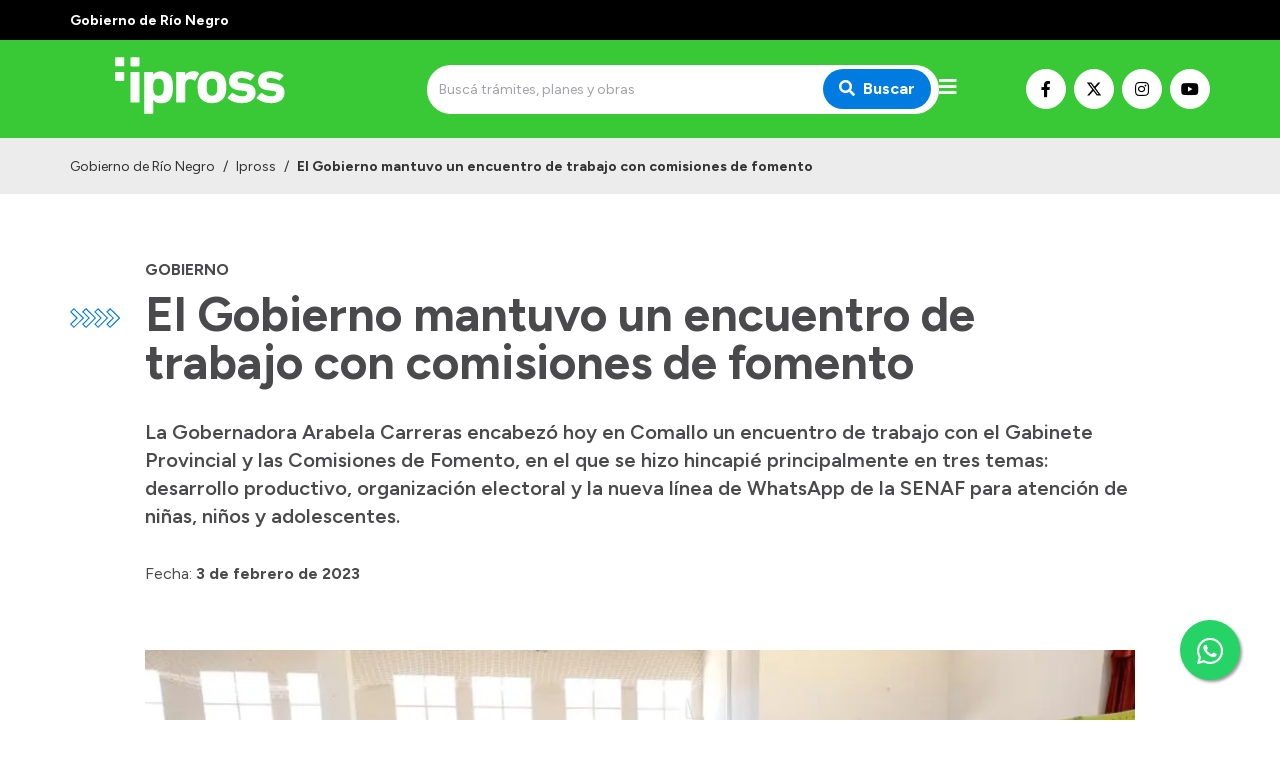

--- FILE ---
content_type: text/html; charset=utf-8
request_url: https://ipross.rionegro.gov.ar/articulo/44939/el-gobierno-mantuvo-un-encuentro-de-trabajo-con-comisiones-de-fomento
body_size: 10549
content:
<!DOCTYPE html><html lang="es"><head><meta charSet="UTF-8" class="jsx-527773210"/><meta property="og:locale" content="es" class="jsx-527773210"/><title class="jsx-527773210">El Gobierno mantuvo un encuentro de trabajo con comisiones de fomento | Ipross</title><link rel="shortcut icon" href="/favicon.ico" class="jsx-527773210"/><meta property="og:title" content="El Gobierno mantuvo un encuentro de trabajo con comisiones de fomento | Ipross" class="jsx-527773210"/><meta name="description" content="La Gobernadora Arabela Carreras encabezó hoy en Comallo un encuentro de trabajo con el Gabinete Provincial y las Comisiones de Fomento, en el que se hizo hincapié principalmente en tres temas: desarrollo productivo, organización electoral y la nueva línea de WhatsApp de la SENAF para atención de niñas, niños y adolescentes." class="jsx-527773210"/><meta name="keywords" content="río negro, portal, oficial, servicios, trámites, sitio web" class="jsx-527773210"/><meta property="og:description" content="La Gobernadora Arabela Carreras encabezó hoy en Comallo un encuentro de trabajo con el Gabinete Provincial y las Comisiones de Fomento, en el que se hizo hincapié principalmente en tres temas: desarrollo productivo, organización electoral y la nueva línea de WhatsApp de la SENAF para atención de niñas, niños y adolescentes." class="jsx-527773210"/><meta property="og:image" content="https://ipross.rionegro.gov.ar/files/1675450680_285c812a299ff11d2ffb.jpeg" class="jsx-527773210"/><meta property="og:type" content="article" class="jsx-527773210"/><meta name="author" content="Gobierno de la Provincia de Río Negro" class="jsx-527773210"/><meta name="viewport" content="width=device-width, initial-scale=1.0" class="jsx-527773210"/><link rel="preconnect" href="https://fonts.gstatic.com" class="jsx-527773210"/><link rel="stylesheet" class="jsx-527773210" data-href="https://fonts.googleapis.com/css2?family=Lato:wght@300;400;700&amp;display=swap" data-optimized-fonts="true"/><link rel="stylesheet" class="jsx-527773210" data-href="https://fonts.googleapis.com/css2?family=Figtree:wght@300;400;500;600;700;900&amp;display=swap" data-optimized-fonts="true"/><link rel="stylesheet" class="jsx-527773210" data-href="https://fonts.googleapis.com/css2?family=Merriweather&amp;display=swap" data-optimized-fonts="true"/><script class="jsx-527773210">(function(w,d,s,l,i){w[l]=w[l]||[];w[l].push({'gtm.start':
							new Date().getTime(),event:'gtm.js'});var f=d.getElementsByTagName(s)[0],
							j=d.createElement(s),dl=l!='dataLayer'?'&l='+l:'';j.async=true;j.src=
							'https://www.googletagmanager.com/gtm.js?id='+i+dl;f.parentNode.insertBefore(j,f);
							})(window,document,'script','dataLayer','GTM-WPCZFPR');</script><meta property="og:url" content="https://ipross.rionegro.gov.ar/articulo/44939/el-gobierno-mantuvo-un-encuentro-de-trabajo-con-comisiones-de-fomento"/><meta name="next-head-count" content="18"/><meta name="next-font-preconnect"/><link rel="preload" href="/_next/static/css/8dbfc92791262aee.css" as="style"/><link rel="stylesheet" href="/_next/static/css/8dbfc92791262aee.css" data-n-g=""/><noscript data-n-css=""></noscript><script defer="" nomodule="" src="/_next/static/chunks/polyfills-5cd94c89d3acac5f.js"></script><script src="/_next/static/chunks/webpack-94e8b0c360cdb8d9.js" defer=""></script><script src="/_next/static/chunks/framework-0cd408b0efb381e4.js" defer=""></script><script src="/_next/static/chunks/main-2db78e4d92636207.js" defer=""></script><script src="/_next/static/chunks/pages/_app-bced53897a4f3253.js" defer=""></script><script src="/_next/static/chunks/152-939fb4b62d24c1f3.js" defer=""></script><script src="/_next/static/chunks/pages/%5Bhost%5D/articulo/%5Bid%5D/%5Bslug%5D-32e38d9770f3fc56.js" defer=""></script><script src="/_next/static/jC0-kQnVWmeEUeJjE7bYe/_buildManifest.js" defer=""></script><script src="/_next/static/jC0-kQnVWmeEUeJjE7bYe/_ssgManifest.js" defer=""></script><script src="/_next/static/jC0-kQnVWmeEUeJjE7bYe/_middlewareManifest.js" defer=""></script><style id="__jsx-527773210">.preview-container.jsx-527773210{width:100%;height:100%;display:-webkit-box;display:-webkit-flex;display:-moz-box;display:-ms-flexbox;display:flex;-webkit-box-orient:vertical;-webkit-box-direction:normal;-webkit-flex-direction:column;-moz-box-orient:vertical;-moz-box-direction:normal;-ms-flex-direction:column;flex-direction:column}.preview-badge.jsx-527773210{position:fixed;width:100%;height:40px;top:0;left:0;background:#ffc107;z-index:1000;display:-webkit-box;display:-webkit-flex;display:-moz-box;display:-ms-flexbox;display:flex;-webkit-box-align:center;-webkit-align-items:center;-moz-box-align:center;-ms-flex-align:center;align-items:center;-webkit-box-pack:center;-webkit-justify-content:center;-moz-box-pack:center;-ms-flex-pack:center;justify-content:center;padding:0 100px}.preview-badge.jsx-527773210 a.jsx-527773210{background:#fff;-webkit-border-radius:5px;-moz-border-radius:5px;border-radius:5px;padding:1px 10px;font-size:.9rem;-webkit-transition:.3s ease;-moz-transition:.3s ease;-o-transition:.3s ease;transition:.3s ease;-webkit-transition-property:opacity;-moz-transition-timing-function:opacity;-o-transition-timing-function:opacity;transition-property:opacity}.preview-badge.jsx-527773210 a.jsx-527773210:hover{opacity:.8}.preview-badge.jsx-527773210 span.jsx-527773210{font-weight:700;margin-left:20px}.preview-page.jsx-527773210{padding-top:40px;-webkit-box-flex:1;-webkit-flex:1;-moz-box-flex:1;-ms-flex:1;flex:1}</style></head><body><noscript><iframe src="https://www.googletagmanager.com/ns.html?id=GTM-WPCZFPR" height="0" width="0" style="display:none;visibility:hidden"></iframe></noscript><div id="__next"><header class="w-full max-w-full z-50 transition-all duration-300"><div class="w-full py-2 bg-primary-black"><div class="container mx-auto px-4 sm:px-0"><span class="text-white font-bold text-sm">Gobierno de Río Negro</span></div></div><div class="w-full py-2 bg-primary-green"><div class="container mx-auto h-full px-4 sm:px-0"><div class="flex flex-row md:h-full md:items-center w-full md:justify-between gap-2"><a class="flex flex-row h-full items-center" aria-label="Ir al inicio" href="/"><div class="flex-none w-64 sm:w-72"><span style="box-sizing:border-box;display:inline-block;overflow:hidden;width:initial;height:initial;background:none;opacity:1;border:0;margin:0;padding:0;position:relative;max-width:100%"><span style="box-sizing:border-box;display:block;width:initial;height:initial;background:none;opacity:1;border:0;margin:0;padding:0;max-width:100%"><img style="display:block;max-width:100%;width:initial;height:initial;background:none;opacity:1;border:0;margin:0;padding:0" alt="" aria-hidden="true" src="data:image/svg+xml,%3csvg%20xmlns=%27http://www.w3.org/2000/svg%27%20version=%271.1%27%20width=%27260%27%20height=%2775%27/%3e"/></span><img alt="Logo de Ipross" srcSet="https://silvercoder.rionegro.gov.ar/files/1753382669_e6e1c952c4b146756733.svg 1x, https://silvercoder.rionegro.gov.ar/files/1753382669_e6e1c952c4b146756733.svg 2x" src="https://silvercoder.rionegro.gov.ar/files/1753382669_e6e1c952c4b146756733.svg" decoding="async" data-nimg="intrinsic" class="object-contain" style="position:absolute;top:0;left:0;bottom:0;right:0;box-sizing:border-box;padding:0;border:none;margin:auto;display:block;width:0;height:0;min-width:100%;max-width:100%;min-height:100%;max-height:100%"/></span></div></a><div class="flex flex-1 items-center justify-end md:justify-center gap-3"><div class="hidden md:block w-full max-w-lg"><form class="flex w-full"><div class="relative w-full"><input type="search" class="text-sm rounded-sm border-0 h-full py-4 pl-3 pr-6 w-full focus:outline-none focus:ring-none focus:border-transparent rounded-3xl bg-main-bg" placeholder="Buscá trámites, planes y obras" value=""/><button type="submit" class="absolute top-1/2 transform -translate-y-1/2 right-0 mr-2 px-4 py-2 text-white font-bold bg-primary-blue focus:outline-none focus:ring-0 focus:border-transparent rounded-3xl" aria-label="Buscar"><i class="fas fa-search mr-2"></i>Buscar</button></div></form></div><div id="menu" class="menu-button mt-0 cursor-pointer"><i class="fas fa-bars text-white text-xl"></i></div></div><div class="mt-4 md:mt-0 flex flex-row gap-1 items-center hidden lg:flex"><a class="bg-white hover:opacity-70 text-black border border-white hover:border-opacity-70 w-10 h-10 justify-center text-base inline-flex items-center rounded-full focus:outline-none transition duration-500 ease-in-out mr-2" target="_blank" rel="noopener" href="https://www.facebook.com/Iprossrionegro" aria-label="Nuestro Facebook"><i class="fab fa-facebook-f"></i></a><a class="bg-white hover:opacity-70 text-black border border-white hover:border-opacity-70 w-10 h-10 justify-center text-base inline-flex items-center rounded-full focus:outline-none transition duration-500 ease-in-out mr-2" target="_blank" rel="noopener" href="https://x.com/Iprossrionegro" aria-label="Nuestro Twitter"><img src="/images/x-twitter-brands.svg" class="w-4 h-4  order-first"/></a><a class="bg-white hover:opacity-70 text-black border border-white hover:border-opacity-70 w-10 h-10 justify-center text-base inline-flex items-center rounded-full focus:outline-none transition duration-500 ease-in-out mr-2" target="_blank" rel="noopener" href="https://www.instagram.com/iprossrn/" aria-label="Nuestro Instagram"><i class="fab fa-instagram"></i></a><a class="bg-white hover:opacity-70 text-black border border-white hover:border-opacity-70 w-10 h-10 justify-center text-base inline-flex items-center rounded-full focus:outline-none transition duration-500 ease-in-out" target="_blank" rel="noopener" href="https://www.youtube.com/channel/UCvC-gYeBJU0NEk0nD-P6MrA" aria-label="Nuestro Youtube"><i class="fab fa-youtube"></i></a></div></div></div></div><div class="w-full transition-all duration-300 bg-primary-blue"><nav class="nav hidden container mx-auto h-full px-4 py-4 sm:px-0 z-50"><div class="flex flex-row h-full"><ul class="flex h-full flex-1 -ml-3"><li class="text-black font-bold"><a class="px-3 h-full flex items-center cursor-pointer whitespace-nowrap" href="/">Inicio</a></li><li><a href="#" class="px-3 text-white font-bold h-full flex items-center cursor-pointer">Institucional<i class="fa fa-chevron-down ml-4 text-sm transition-all duration-150"></i></a><ul class="bg-white z-20 absolute transition-all duration-150 min-w-32 shadow-lg rounded-xl"><li class=""><a class="py-2 px-4 h-full flex items-center" href="/ipross-mision">¿Qué es IPROSS?</a></li><li class=""><a class="py-2 px-4 h-full flex items-center" href="/ipross-autoridades">Autoridades</a></li><li class=""><a class="py-2 px-4 h-full flex items-center" href="/ipross-delegaciones">Delegaciones</a></li><li class=""><a href="/info/56/ipross-consultorios-propios" target="_self" rel="" class="py-2 px-4 h-full flex items-center">Consultorios Propios</a></li><li class=""><a href="/info/148/presentacioncv" target="_self" rel="" class="py-2 px-4 h-full flex items-center">Presentación CV</a></li></ul></li></ul><ul class="flex h-full mr-4"><li><a href="#" class="px-3 text-white font-bold h-full flex items-center cursor-pointer">Transparencia<i class="fa fa-chevron-down ml-4 text-sm transition-all duration-150"></i></a><ul class="bg-white z-20 absolute transition-all duration-150 min-w-32 shadow-lg rounded-xl"><li class=""><a href="/info/149/inversion-en-salud" target="_blank" rel="noopener" class="py-2 px-4 h-full flex items-center">Inversión en Salud</a></li><li class=""><a href="https://ipross.rionegro.gov.ar/ipross-licitaciones" target="_blank" rel="noopener" class="py-2 px-4 h-full flex items-center">Licitaciones</a></li><li class=""><a href="https://intranet.rionegro.gov.ar/tramites/Welcome.do;jsessionid=A86EFB6FCAD3465D2FEB34624F512C46 " target="_blank" rel="noopener" class="py-2 px-4 h-full flex items-center">Consulta de expedientes</a></li></ul></li></ul></div></nav><nav class="navPhone container mx-auto h-full px-4 md:py-0 py-4 sm:px-0"><div class="flex items-center justify-between md:hidden"><form class="flex w-full"><div class="relative w-full"><input type="search" class="text-sm rounded-sm border-0 h-full py-4 pl-3 pr-6 w-full focus:outline-none focus:ring-none focus:border-transparent rounded-3xl bg-main-bg" placeholder="Buscá trámites, planes y obras" value=""/><button type="submit" class="absolute top-1/2 transform -translate-y-1/2 right-0 mr-2 px-4 py-2 text-white font-bold bg-primary-blue focus:outline-none focus:ring-0 focus:border-transparent rounded-3xl" aria-label="Buscar"><i class="fas fa-search mr-2"></i>Buscar</button></div></form></div><div class="menuPhone overflow-hidden transition-height duration-500 ease-in-out h-0"><div class="md:hidden py-4"><ul><li class="text-black font-bold"><a class="py-1 px-2 pl-2 text-md block transition duration-500 ease-in-out cursor-pointer" href="/">Inicio</a></li><li><h5 class="py-2 px-2 font-bold text-white border-b border-solid border-white mt-4 mb-2 border-opacity-60">Institucional</h5><ul class=""><li class="text-black null"><a class="py-1 px-2 font-bold text-md block transition duration-500 ease-in-out" href="/ipross-mision">¿Qué es IPROSS?</a></li><li class="text-black null"><a class="py-1 px-2 font-bold text-md block transition duration-500 ease-in-out" href="/ipross-autoridades">Autoridades</a></li><li class="text-black null"><a class="py-1 px-2 font-bold text-md block transition duration-500 ease-in-out" href="/ipross-delegaciones">Delegaciones</a></li><li class="text-black null"><a href="/info/56/ipross-consultorios-propios" target="_self" rel="" class="py-1 px-2 font-bold text-md block transition duration-500 ease-in-out">Consultorios Propios</a></li><li class="text-black null"><a href="/info/148/presentacioncv" target="_self" rel="" class="py-1 px-2 font-bold text-md block transition duration-500 ease-in-out">Presentación CV</a></li></ul></li></ul><ul class="pt-8"><li><h5 class="py-2 px-2 font-bold text-white border-b border-solid border-white mt-4 mb-2 border-opacity-60">Transparencia</h5><ul class=""><li class="text-black null"><a href="/info/149/inversion-en-salud" target="_blank" rel="noopener" class="py-1 px-2 font-bold text-md block transition duration-500 ease-in-out">Inversión en Salud</a></li><li class="text-black null"><a href="https://ipross.rionegro.gov.ar/ipross-licitaciones" target="_blank" rel="noopener" class="py-1 px-2 font-bold text-md block transition duration-500 ease-in-out">Licitaciones</a></li><li class="text-black null"><a href="https://intranet.rionegro.gov.ar/tramites/Welcome.do;jsessionid=A86EFB6FCAD3465D2FEB34624F512C46 " target="_blank" rel="noopener" class="py-1 px-2 font-bold text-md block transition duration-500 ease-in-out">Consulta de expedientes</a></li></ul></li></ul></div></div></nav></div></header><div class="container mx-auto relative "><div class="container-lg mx-auto"><div class="absolute hidden md:block top-0 md:mt-10 sm:top-0 md:top-0 lg:top-0 md:left-0 2xl:left-8 px-4 sm:px-0"><img src="/images/flechas.svg" alt="" class="h-4 lg:h-5 mt-2.5"/></div><div class="container mx-auto mt-8 sm:mt-8 md:mt-12 lg:mt-12 xl:mt-16 px-4 sm:px-0"><h6 class="text-1xl font-primary text-gray-dark font-bold uppercase mb-2">Gobierno</h6><h1 class="text-3xl sm:text-4xl md:text-5xl font-primary text-gray-dark font-bold">El Gobierno mantuvo un encuentro de trabajo con comisiones de fomento</h1><h4 class="text-lg md:text-xl font-primary text-gray-dark font-semibold mt-8">La Gobernadora Arabela Carreras encabezó hoy en Comallo un encuentro de trabajo con el Gabinete Provincial y las Comisiones de Fomento, en el que se hizo hincapié principalmente en tres temas: desarrollo productivo, organización electoral y la nueva línea de WhatsApp de la SENAF para atención de niñas, niños y adolescentes.</h4><h6 class="text-1xl font-primary text-gray-dark font-normal mt-8"><span class="font-primary">Fecha:</span> <strong>3 de febrero de 2023</strong></h6></div><div class="pt-8 md:pt-12 lg:pt-16"><span style="box-sizing:border-box;display:block;overflow:hidden;width:initial;height:initial;background:none;opacity:1;border:0;margin:0;padding:0;position:relative"><span style="box-sizing:border-box;display:block;width:initial;height:initial;background:none;opacity:1;border:0;margin:0;padding:0;padding-top:56.16883116883117%"></span><img alt="" src="[data-uri]" decoding="async" data-nimg="responsive" class="object-cover" style="position:absolute;top:0;left:0;bottom:0;right:0;box-sizing:border-box;padding:0;border:none;margin:auto;display:block;width:0;height:0;min-width:100%;max-width:100%;min-height:100%;max-height:100%;filter:blur(20px);background-size:cover;background-image:url(&quot;[data-uri]&quot;);background-position:0% 0%"/><noscript><img alt="" sizes="100vw" srcSet="/_next/image?url=https%3A%2F%2Fsilvercoder.rionegro.gov.ar%2Ffiles%2F1675450680_285c812a299ff11d2ffb.jpeg&amp;w=640&amp;q=75 640w, /_next/image?url=https%3A%2F%2Fsilvercoder.rionegro.gov.ar%2Ffiles%2F1675450680_285c812a299ff11d2ffb.jpeg&amp;w=750&amp;q=75 750w, /_next/image?url=https%3A%2F%2Fsilvercoder.rionegro.gov.ar%2Ffiles%2F1675450680_285c812a299ff11d2ffb.jpeg&amp;w=828&amp;q=75 828w, /_next/image?url=https%3A%2F%2Fsilvercoder.rionegro.gov.ar%2Ffiles%2F1675450680_285c812a299ff11d2ffb.jpeg&amp;w=1080&amp;q=75 1080w, /_next/image?url=https%3A%2F%2Fsilvercoder.rionegro.gov.ar%2Ffiles%2F1675450680_285c812a299ff11d2ffb.jpeg&amp;w=1200&amp;q=75 1200w, /_next/image?url=https%3A%2F%2Fsilvercoder.rionegro.gov.ar%2Ffiles%2F1675450680_285c812a299ff11d2ffb.jpeg&amp;w=1920&amp;q=75 1920w, /_next/image?url=https%3A%2F%2Fsilvercoder.rionegro.gov.ar%2Ffiles%2F1675450680_285c812a299ff11d2ffb.jpeg&amp;w=2048&amp;q=75 2048w, /_next/image?url=https%3A%2F%2Fsilvercoder.rionegro.gov.ar%2Ffiles%2F1675450680_285c812a299ff11d2ffb.jpeg&amp;w=3840&amp;q=75 3840w" src="/_next/image?url=https%3A%2F%2Fsilvercoder.rionegro.gov.ar%2Ffiles%2F1675450680_285c812a299ff11d2ffb.jpeg&amp;w=3840&amp;q=75" decoding="async" data-nimg="responsive" style="position:absolute;top:0;left:0;bottom:0;right:0;box-sizing:border-box;padding:0;border:none;margin:auto;display:block;width:0;height:0;min-width:100%;max-width:100%;min-height:100%;max-height:100%" class="object-cover" loading="lazy"/></noscript></span><div class="text-sm mt-2 sm:flex px-4 sm:px-0 sm:space-x-4"><span class="flex-grow block text-gray-dark leading-6">La Mandataria encabezó la jornada donde se pudieron abordar varias temáticas</span><span class="text-xs ml-auto block text-gray-dark text-opacity-60 leading-6">Crédito: <!-- -->Gobierno de Río Negro</span></div></div><div class="container mx-auto mt-8 sm:mt-8 md:mt-12 lg:mt-12 xl:mt-16 px-4 sm:px-0"><div class="tinymce"><p>En la apertura, la Mandataria, acompa&ntilde;ada del intendente, Ra&uacute;l Hermosilla, destac&oacute; la importancia de trabajar en conjunto y repasar los temas que hacen a la gesti&oacute;n. &ldquo;Podemos repasar los logros y la gran transformaci&oacute;n que venimos llevando a cabo&rdquo;, dijo.</p>
<p>En este sentido, puso especial &eacute;nfasis a la experiencia productiva de Comallo, que fue desarrollada &ldquo;a partir de pol&iacute;ticas p&uacute;blicas del Municipio y la Provincia, con gran impacto econ&oacute;mico y de salud para las familias&rdquo;. Adem&aacute;s, enfatiz&oacute; que &ldquo;hablar de organizaci&oacute;n electoral servir&aacute; para empezar a resolver todas las dudas&rdquo; de cara a los comicios de abril y tambi&eacute;n remarc&oacute; la iniciativa de la l&iacute;nea de la SENAF.&nbsp; &nbsp;&nbsp;</p>
<p><iframe width="300" height="200" frameborder="0" allowfullscreen="allowfullscreen" src="https://w.soundcloud.com/player/?url=https://soundcloud.com/comunicacionrn/el-gobierno-mantuvo-un-encuentro-de-trabajo-con-comisiones-de-fomento-1?si=19ba438a9ab144aba02387ca93271fdc&amp;utm_source=clipboard&amp;utm_medium=text&amp;utm_campaign=social_sharing"></iframe></p>
<h4>Desarrollo productivo</h4>
<p>Con respecto al primer punto, el subsecretario de Agricultura, Diego Gordon, fue el encargado de exponer sobre el potencial que viene teniendo el programa Invernaderos KM0, que forma parte del plan integral R&iacute;o Negro Nutre. &ldquo;Es una iniciativa a trav&eacute;s de la cual se pudo producir en lugares muy inh&oacute;spitos; fue un desaf&iacute;o que a partir de la articulaci&oacute;n con Municipios y Comisiones de Fomento y el esfuerzo y pasi&oacute;n de los productores, se pudo concretar&rdquo;, dijo.</p>
<p><iframe width="300" height="200" frameborder="0" allowfullscreen="allowfullscreen" src="https://w.soundcloud.com/player/?url=https://soundcloud.com/comunicacionrn/el-gobierno-mantuvo-un-encuentro-de-trabajo-con-comisiones-de-fomento-4?si=19ba438a9ab144aba02387ca93271fdc&amp;utm_source=clipboard&amp;utm_medium=text&amp;utm_campaign=social_sharing"></iframe></p>
<p>Mencion&oacute; que se pudo avanzar en la producci&oacute;n de &ldquo;zanahoria, remolacha y tomates, entre otros, que salen durante unos cinco meses al a&ntilde;o y pueden llegar a sacar 1.200 kilos, por ingresos de $1.000.000 por producto&rdquo;, y se ofrecen &ldquo;a un precio accesible y de muy buena calidad&rdquo;.</p>
<p><img src="https://silvercoder.rionegro.gov.ar/files/1675450866_965e97263c219bc6da6e.jpeg" alt="" /></p>
<h4>Organizaci&oacute;n electoral</h4>
<p>Por otro lado, el ministro de Gobierno y Comunidad, Rodrigo Buteler y la directora de Asuntos Electorales, Yisel Bijarra, expusieron detalles de organizaci&oacute;n de las pr&oacute;ximas elecciones en las Comisiones de Fomento, que se desarrollar&aacute;n el 16 de abril en coincidencia con las Elecciones Provinciales.</p>
<p><img src="https://silvercoder.rionegro.gov.ar/files/1675450768_5f1309005502b1e690f1.jpeg" alt="" /></p>
<p>&ldquo;Tuvimos un ida y vuelta muy interesante con los comisionados de fomento. Ofrecimos informaci&oacute;n sobre el proceso de elecciones y nos pusimos a disposici&oacute;n sobre cualquier eventualidad, siempre aclarando que nosotros no intervenimos en la elecci&oacute;n, porque es la Justicia Provincial quien dispone el armado del cronograma, la oficializaci&oacute;n de listas y candidatos, la confecci&oacute;n de padrones, los reclamos y dem&aacute;s&rdquo;, explic&oacute; Bijarra.</p>
<p><iframe width="300" height="200" frameborder="0" allowfullscreen="allowfullscreen" src="https://w.soundcloud.com/player/?url=https://soundcloud.com/comunicacionrn/el-gobierno-mantuvo-un-encuentro-de-trabajo-con-comisiones-de-fomento-2?si=19ba438a9ab144aba02387ca93271fdc&amp;utm_source=clipboard&amp;utm_medium=text&amp;utm_campaign=social_sharing"></iframe></p>
<h4>L&iacute;nea de Whatsapp de SENAF</h4>
<p>Finalmente, la secretaria de Estado de Ni&ntilde;ez y Adolescencia, Roxana M&eacute;ndez, brind&oacute; informaci&oacute;n sobre la puesta en marcha de la l&iacute;nea 2920550102, destinada a consultas de ni&ntilde;os, ni&ntilde;as y adolescentes.</p>
<p>&ldquo;Se trata de una alternativa a la l&iacute;nea 102, que es la tradicional, pero que muchas veces no se puede acceder para llamar desde las zonas rurales. Por eso, dispusimos esta nueva opci&oacute;n que es de f&aacute;cil acceso desde cualquier lugar de la provincia&rdquo;, explic&oacute; M&eacute;ndez.</p>
<p>Recalc&oacute; que el servicio es confidencial y sirve de contenci&oacute;n, orientaci&oacute;n y asesoramiento las 24 horas y los 365 d&iacute;as del a&ntilde;o.</p>
<p><img src="https://silvercoder.rionegro.gov.ar/files/1675450806_e2f526a5d378ca1509f0.jpeg" alt="" /></p>
<p>Se hicieron presentes el Vicegobernador, Alejandro Palmieri; la ministra de Seguridad y Justicia, Betiana Minor; los ministros de Econom&iacute;a, Luis Vaisberg; de Trabajo, Jorge Stopiello; de Educaci&oacute;n y Derechos Humanos, Pablo Nu&ntilde;ez; de Producci&oacute;n y Agroindustria, Carlos Banacloy; de Turismo y Deporte, Diego Cannestraci; de Obras y Servicios P&uacute;blicos, Carlos Valeri; de Gobierno y Comunidad, Rodrigo Buteler, de Salud, Fabi&aacute;n Zgaib y el secretario General, Jos&eacute; Mar&iacute;a Apud.</p>
<p><img src="https://silvercoder.rionegro.gov.ar/files/1675450836_82f3d4ddfcbce99d40fd.jpeg" alt="" /></p>
<p><iframe width="300" height="200" frameborder="0" allowfullscreen="allowfullscreen" src="https://w.soundcloud.com/player/?url=https://soundcloud.com/comunicacionrn/el-gobierno-mantuvo-un-encuentro-de-trabajo-con-comisiones-de-fomento-3?si=19ba438a9ab144aba02387ca93271fdc&amp;utm_source=clipboard&amp;utm_medium=text&amp;utm_campaign=social_sharing"></iframe></p>
<p>Tambi&eacute;n acompa&ntilde;aron la secretaria de Estado de Energ&iacute;a, Andrea Confini; los secretarios de Estado de Planificaci&oacute;n, Daniel Sanguinetti; de Cultura, Ariel Avalos; la secretaria de la SENAF, Roxana M&eacute;ndez, los legisladores Facundo L&oacute;pez y Graciela Vivanco; el director de Comisiones de Fomento, Ramiro Fuentes Vivanco; el de RN Innova, Ricardo Quintana; el titular del Ente Cordillerano, Pablo Z&uacute;caro; y el del PITBA, Lorenzo Raggio.</p></div></div></div></div><div class="container-lg mx-auto mt-8 md:mt-12 lg:mt-16 px-4 sm:px-0"><h4 class="text-lg md:text-xl font-primary text-primary-green font-normal uppercase">Temas relacionados</h4><div class="grid sm:grid-cols-1 md:grid-cols-2 md:mt-6"><div class="lg:max-w-md"><a href="/busqueda/articulo?t=34" class="inline-flex justify-center items-center m-1 py-1 px-2 rounded-full border border-gray-default bg-gray-low text-gray-dark hover:bg-primary-green hover:text-white hover:border-primary-green cursor-pointer transition-colors"><div class="mx-1 text-xs font-normal leading-none select-none">Gobierno</div></a><a href="/busqueda/articulo?t=43" class="inline-flex justify-center items-center m-1 py-1 px-2 rounded-full border border-gray-default bg-gray-low text-gray-dark hover:bg-primary-green hover:text-white hover:border-primary-green cursor-pointer transition-colors"><div class="mx-1 text-xs font-normal leading-none select-none">SENAF</div></a><a href="/busqueda/articulo?t=115" class="inline-flex justify-center items-center m-1 py-1 px-2 rounded-full border border-gray-default bg-gray-low text-gray-dark hover:bg-primary-green hover:text-white hover:border-primary-green cursor-pointer transition-colors"><div class="mx-1 text-xs font-normal leading-none select-none">Agricultura</div></a><a href="/busqueda/articulo?t=143" class="inline-flex justify-center items-center m-1 py-1 px-2 rounded-full border border-gray-default bg-gray-low text-gray-dark hover:bg-primary-green hover:text-white hover:border-primary-green cursor-pointer transition-colors"><div class="mx-1 text-xs font-normal leading-none select-none">Gobernadora</div></a><a href="/busqueda/articulo?t=191" class="inline-flex justify-center items-center m-1 py-1 px-2 rounded-full border border-gray-default bg-gray-low text-gray-dark hover:bg-primary-green hover:text-white hover:border-primary-green cursor-pointer transition-colors"><div class="mx-1 text-xs font-normal leading-none select-none">Vicegobernador</div></a><a href="/busqueda/articulo?t=4" class="inline-flex justify-center items-center m-1 py-1 px-2 rounded-full border border-gray-default bg-gray-low text-gray-dark hover:bg-primary-green hover:text-white hover:border-primary-green cursor-pointer transition-colors"><div class="mx-1 text-xs font-normal leading-none select-none">Desarrollo económico y productivo</div></a></div></div></div><a href="https://api.whatsapp.com/send?phone=5492920475511" class="whatsappbtn_float__3iZuO" target="_blank"><i class="fab fa-whatsapp whatsappbtn_myFloat__N3KxK"></i></a><footer><div class="py-14 bg-primary-blue mt-16 md:mt-24 text-sm"><div class="container mx-auto px-4 sm:px-0"><div class="grid gap-8 grid-cols-1 sm:grid-cols-2 lg:grid-cols-4"><div class="footer_footerContent___P9GA"><p><strong>IPROSS</strong></p>
<p>Atenci&oacute;n Telef&oacute;nica <a href="tel:0800-333-4776">0800-333-4776</a></p>
<p>Whatsapp <a href="https://api.whatsapp.com/send?phone=5492920475511" target="_blank" rel="noopener">+54 9 2920 475511</a></p>
<p></p>
<p></p>
<p><img src="https://silvercoder.rionegro.gov.ar/files/1644414883_0e48a4d776da59e5ec19.jpg" alt="" width="139" height="139" /></p></div><div><h6 class="text-1xl font-primary text-white font-bold mb-4">Institucional</h6><ul class="flex flex-col list-none"><li class="text-black null mb-4"><a class="text-white" href="/ipross-mision">¿Qué es IPROSS?</a></li><li class="text-black null mb-4"><a class="text-white" href="/ipross-autoridades">Autoridades</a></li><li class="text-black null mb-4"><a class="text-white" href="/ipross-delegaciones">Delegaciones</a></li><li class="text-black null mb-4"><a href="/info/56/ipross-consultorios-propios" target="_self" rel="" class="text-white">Consultorios Propios</a></li><li class="text-black null mb-4"><a href="/info/148/presentacioncv" target="_self" rel="" class="text-white">Presentación CV</a></li></ul></div><div><h6 class="text-1xl font-primary text-white font-bold mb-4">PRESTADORES</h6><ul class="flex flex-col list-none"><li class="text-black null mb-4"><a class="text-white" href="/ipross-licitaciones">Licitaciones</a></li><li class="text-black null mb-4"><a href="https://intranet.rionegro.gov.ar/tramites/Welcome.do;jsessionid=A86EFB6FCAD3465D2FEB34624F512C46 " target="_blank" rel="noopener" class="text-white">Consulta de expedientes</a></li></ul></div><div><h6 class="text-1xl font-primary text-white font-bold mb-4">GESTIÓN INTERNA</h6><ul class="flex flex-col list-none"><li class="text-black null mb-4"><a href="https://webmail.rionegro.gov.ar/" target="_blank" rel="noopener" class="text-white">Webmail</a></li><li class="text-black null mb-4"><a href="https://milegajo.rionegro.gov.ar" target="_blank" rel="noopener" class="text-white">Mi Legajo</a></li><li class="text-black null mb-4"><a href="https://app.vemsalud.com/login" target="_blank" rel="noopener" class="text-white">Vem</a></li><li class="text-black null mb-4"><a href="http://intranet.ipross.rionegro.gov.ar/users-login" target="_blank" rel="noopener" class="text-white">Intranet</a></li></ul></div></div></div></div><div class="bg-primary-green py-4"><div class="container mx-auto grid gap-4 lg:flex lg:items-center px-4 sm:px-0"><a class="flex flex-col sm:flex-row sm:items-center md:col-span-2 lg:col-span-1" href="/"><div><span style="box-sizing:border-box;display:inline-block;overflow:hidden;width:initial;height:initial;background:none;opacity:1;border:0;margin:0;padding:0;position:relative;max-width:100%"><span style="box-sizing:border-box;display:block;width:initial;height:initial;background:none;opacity:1;border:0;margin:0;padding:0;max-width:100%"><img style="display:block;max-width:100%;width:initial;height:initial;background:none;opacity:1;border:0;margin:0;padding:0" alt="" aria-hidden="true" src="data:image/svg+xml,%3csvg%20xmlns=%27http://www.w3.org/2000/svg%27%20version=%271.1%27%20width=%2788%27%20height=%2770%27/%3e"/></span><img alt="Logo de Ipross" srcSet="https://silvercoder.rionegro.gov.ar/files/1749645156_778b6aaabe097b775378.svg 1x, https://silvercoder.rionegro.gov.ar/files/1749645156_778b6aaabe097b775378.svg 2x" src="https://silvercoder.rionegro.gov.ar/files/1749645156_778b6aaabe097b775378.svg" decoding="async" data-nimg="intrinsic" style="position:absolute;top:0;left:0;bottom:0;right:0;box-sizing:border-box;padding:0;border:none;margin:auto;display:block;width:0;height:0;min-width:100%;max-width:100%;min-height:100%;max-height:100%"/></span></div><h4 class="text-base md:text-md font-primary text-white font-bold mb-6 sm:mb-1 sm:ml-4 max-w-lg">Ipross</h4></a><div class="mt-4 md:mt-0 flex flex-row gap-1 items-center flex lg:items-end lg:ml-auto"><a class="bg-white hover:opacity-70 text-black border border-white hover:border-opacity-70 w-10 h-10 justify-center text-base inline-flex items-center rounded-full focus:outline-none transition duration-500 ease-in-out mr-2" target="_blank" rel="noopener" href="https://www.facebook.com/Iprossrionegro" aria-label="Nuestro Facebook"><i class="fab fa-facebook-f"></i></a><a class="bg-white hover:opacity-70 text-black border border-white hover:border-opacity-70 w-10 h-10 justify-center text-base inline-flex items-center rounded-full focus:outline-none transition duration-500 ease-in-out mr-2" target="_blank" rel="noopener" href="https://x.com/Iprossrionegro" aria-label="Nuestro Twitter"><img src="/images/x-twitter-brands.svg" class="w-4 h-4  order-first"/></a><a class="bg-white hover:opacity-70 text-black border border-white hover:border-opacity-70 w-10 h-10 justify-center text-base inline-flex items-center rounded-full focus:outline-none transition duration-500 ease-in-out mr-2" target="_blank" rel="noopener" href="https://www.instagram.com/iprossrn/" aria-label="Nuestro Instagram"><i class="fab fa-instagram"></i></a><a class="bg-white hover:opacity-70 text-black border border-white hover:border-opacity-70 w-10 h-10 justify-center text-base inline-flex items-center rounded-full focus:outline-none transition duration-500 ease-in-out" target="_blank" rel="noopener" href="https://www.youtube.com/channel/UCvC-gYeBJU0NEk0nD-P6MrA" aria-label="Nuestro Youtube"><i class="fab fa-youtube"></i></a></div></div></div><div class="bg-black"><div class="container mx-auto px-4 sm:px-0 items-center"><div class="py-4 md:flex md:flex-row"><a href="https://innova.rionegro.gov.ar/" target="_blank" rel="noopener" class="mr-1 hover:underline text-white hover:ease-in-out">Desarrollado por el Ministerio de Modernización.</a><a href="https://rionegro.gov.ar/terminos-y-condiciones" target="_blank" rel="noopener" class="hover:underline text-white hover:ease-in-out">Términos y condiciones</a><div class="text-white mt-4 md:mt-0 md:ml-auto text-sm">2026<!-- --> © Gobierno de Río Negro</div></div></div></div></footer><div class="jsx-527773210"><script type="text/javascript">
                  // Site
                  <!-- Google tag (gtag.js) -->
<script async src="https://www.googletagmanager.com/gtag/js?id=G-TMREQ4YMFD"></script>
<script>
  window.dataLayer = window.dataLayer || [];
  function gtag(){dataLayer.push(arguments);}
  gtag('js', new Date());

  gtag('config', 'G-TMREQ4YMFD');
</script>
                  // Page
                  // no data
                </script></div></div><script id="__NEXT_DATA__" type="application/json">{"props":{"pageProps":{"id":"44939","title":"El Gobierno mantuvo un encuentro de trabajo con comisiones de fomento","slug":"el-gobierno-mantuvo-un-encuentro-de-trabajo-con-comisiones-de-fomento","introduction":"La Gobernadora Arabela Carreras encabezó hoy en Comallo un encuentro de trabajo con el Gabinete Provincial y las Comisiones de Fomento, en el que se hizo hincapié principalmente en tres temas: desarrollo productivo, organización electoral y la nueva línea de WhatsApp de la SENAF para atención de niñas, niños y adolescentes.","content":"\u003cp\u003eEn la apertura, la Mandataria, acompa\u0026ntilde;ada del intendente, Ra\u0026uacute;l Hermosilla, destac\u0026oacute; la importancia de trabajar en conjunto y repasar los temas que hacen a la gesti\u0026oacute;n. \u0026ldquo;Podemos repasar los logros y la gran transformaci\u0026oacute;n que venimos llevando a cabo\u0026rdquo;, dijo.\u003c/p\u003e\r\n\u003cp\u003eEn este sentido, puso especial \u0026eacute;nfasis a la experiencia productiva de Comallo, que fue desarrollada \u0026ldquo;a partir de pol\u0026iacute;ticas p\u0026uacute;blicas del Municipio y la Provincia, con gran impacto econ\u0026oacute;mico y de salud para las familias\u0026rdquo;. Adem\u0026aacute;s, enfatiz\u0026oacute; que \u0026ldquo;hablar de organizaci\u0026oacute;n electoral servir\u0026aacute; para empezar a resolver todas las dudas\u0026rdquo; de cara a los comicios de abril y tambi\u0026eacute;n remarc\u0026oacute; la iniciativa de la l\u0026iacute;nea de la SENAF.\u0026nbsp; \u0026nbsp;\u0026nbsp;\u003c/p\u003e\r\n\u003cp\u003e\u003ciframe width=\"300\" height=\"200\" frameborder=\"0\" allowfullscreen=\"allowfullscreen\" src=\"https://w.soundcloud.com/player/?url=https://soundcloud.com/comunicacionrn/el-gobierno-mantuvo-un-encuentro-de-trabajo-con-comisiones-de-fomento-1?si=19ba438a9ab144aba02387ca93271fdc\u0026amp;utm_source=clipboard\u0026amp;utm_medium=text\u0026amp;utm_campaign=social_sharing\"\u003e\u003c/iframe\u003e\u003c/p\u003e\r\n\u003ch4\u003eDesarrollo productivo\u003c/h4\u003e\r\n\u003cp\u003eCon respecto al primer punto, el subsecretario de Agricultura, Diego Gordon, fue el encargado de exponer sobre el potencial que viene teniendo el programa Invernaderos KM0, que forma parte del plan integral R\u0026iacute;o Negro Nutre. \u0026ldquo;Es una iniciativa a trav\u0026eacute;s de la cual se pudo producir en lugares muy inh\u0026oacute;spitos; fue un desaf\u0026iacute;o que a partir de la articulaci\u0026oacute;n con Municipios y Comisiones de Fomento y el esfuerzo y pasi\u0026oacute;n de los productores, se pudo concretar\u0026rdquo;, dijo.\u003c/p\u003e\r\n\u003cp\u003e\u003ciframe width=\"300\" height=\"200\" frameborder=\"0\" allowfullscreen=\"allowfullscreen\" src=\"https://w.soundcloud.com/player/?url=https://soundcloud.com/comunicacionrn/el-gobierno-mantuvo-un-encuentro-de-trabajo-con-comisiones-de-fomento-4?si=19ba438a9ab144aba02387ca93271fdc\u0026amp;utm_source=clipboard\u0026amp;utm_medium=text\u0026amp;utm_campaign=social_sharing\"\u003e\u003c/iframe\u003e\u003c/p\u003e\r\n\u003cp\u003eMencion\u0026oacute; que se pudo avanzar en la producci\u0026oacute;n de \u0026ldquo;zanahoria, remolacha y tomates, entre otros, que salen durante unos cinco meses al a\u0026ntilde;o y pueden llegar a sacar 1.200 kilos, por ingresos de $1.000.000 por producto\u0026rdquo;, y se ofrecen \u0026ldquo;a un precio accesible y de muy buena calidad\u0026rdquo;.\u003c/p\u003e\r\n\u003cp\u003e\u003cimg src=\"https://silvercoder.rionegro.gov.ar/files/1675450866_965e97263c219bc6da6e.jpeg\" alt=\"\" /\u003e\u003c/p\u003e\r\n\u003ch4\u003eOrganizaci\u0026oacute;n electoral\u003c/h4\u003e\r\n\u003cp\u003ePor otro lado, el ministro de Gobierno y Comunidad, Rodrigo Buteler y la directora de Asuntos Electorales, Yisel Bijarra, expusieron detalles de organizaci\u0026oacute;n de las pr\u0026oacute;ximas elecciones en las Comisiones de Fomento, que se desarrollar\u0026aacute;n el 16 de abril en coincidencia con las Elecciones Provinciales.\u003c/p\u003e\r\n\u003cp\u003e\u003cimg src=\"https://silvercoder.rionegro.gov.ar/files/1675450768_5f1309005502b1e690f1.jpeg\" alt=\"\" /\u003e\u003c/p\u003e\r\n\u003cp\u003e\u0026ldquo;Tuvimos un ida y vuelta muy interesante con los comisionados de fomento. Ofrecimos informaci\u0026oacute;n sobre el proceso de elecciones y nos pusimos a disposici\u0026oacute;n sobre cualquier eventualidad, siempre aclarando que nosotros no intervenimos en la elecci\u0026oacute;n, porque es la Justicia Provincial quien dispone el armado del cronograma, la oficializaci\u0026oacute;n de listas y candidatos, la confecci\u0026oacute;n de padrones, los reclamos y dem\u0026aacute;s\u0026rdquo;, explic\u0026oacute; Bijarra.\u003c/p\u003e\r\n\u003cp\u003e\u003ciframe width=\"300\" height=\"200\" frameborder=\"0\" allowfullscreen=\"allowfullscreen\" src=\"https://w.soundcloud.com/player/?url=https://soundcloud.com/comunicacionrn/el-gobierno-mantuvo-un-encuentro-de-trabajo-con-comisiones-de-fomento-2?si=19ba438a9ab144aba02387ca93271fdc\u0026amp;utm_source=clipboard\u0026amp;utm_medium=text\u0026amp;utm_campaign=social_sharing\"\u003e\u003c/iframe\u003e\u003c/p\u003e\r\n\u003ch4\u003eL\u0026iacute;nea de Whatsapp de SENAF\u003c/h4\u003e\r\n\u003cp\u003eFinalmente, la secretaria de Estado de Ni\u0026ntilde;ez y Adolescencia, Roxana M\u0026eacute;ndez, brind\u0026oacute; informaci\u0026oacute;n sobre la puesta en marcha de la l\u0026iacute;nea 2920550102, destinada a consultas de ni\u0026ntilde;os, ni\u0026ntilde;as y adolescentes.\u003c/p\u003e\r\n\u003cp\u003e\u0026ldquo;Se trata de una alternativa a la l\u0026iacute;nea 102, que es la tradicional, pero que muchas veces no se puede acceder para llamar desde las zonas rurales. Por eso, dispusimos esta nueva opci\u0026oacute;n que es de f\u0026aacute;cil acceso desde cualquier lugar de la provincia\u0026rdquo;, explic\u0026oacute; M\u0026eacute;ndez.\u003c/p\u003e\r\n\u003cp\u003eRecalc\u0026oacute; que el servicio es confidencial y sirve de contenci\u0026oacute;n, orientaci\u0026oacute;n y asesoramiento las 24 horas y los 365 d\u0026iacute;as del a\u0026ntilde;o.\u003c/p\u003e\r\n\u003cp\u003e\u003cimg src=\"https://silvercoder.rionegro.gov.ar/files/1675450806_e2f526a5d378ca1509f0.jpeg\" alt=\"\" /\u003e\u003c/p\u003e\r\n\u003cp\u003eSe hicieron presentes el Vicegobernador, Alejandro Palmieri; la ministra de Seguridad y Justicia, Betiana Minor; los ministros de Econom\u0026iacute;a, Luis Vaisberg; de Trabajo, Jorge Stopiello; de Educaci\u0026oacute;n y Derechos Humanos, Pablo Nu\u0026ntilde;ez; de Producci\u0026oacute;n y Agroindustria, Carlos Banacloy; de Turismo y Deporte, Diego Cannestraci; de Obras y Servicios P\u0026uacute;blicos, Carlos Valeri; de Gobierno y Comunidad, Rodrigo Buteler, de Salud, Fabi\u0026aacute;n Zgaib y el secretario General, Jos\u0026eacute; Mar\u0026iacute;a Apud.\u003c/p\u003e\r\n\u003cp\u003e\u003cimg src=\"https://silvercoder.rionegro.gov.ar/files/1675450836_82f3d4ddfcbce99d40fd.jpeg\" alt=\"\" /\u003e\u003c/p\u003e\r\n\u003cp\u003e\u003ciframe width=\"300\" height=\"200\" frameborder=\"0\" allowfullscreen=\"allowfullscreen\" src=\"https://w.soundcloud.com/player/?url=https://soundcloud.com/comunicacionrn/el-gobierno-mantuvo-un-encuentro-de-trabajo-con-comisiones-de-fomento-3?si=19ba438a9ab144aba02387ca93271fdc\u0026amp;utm_source=clipboard\u0026amp;utm_medium=text\u0026amp;utm_campaign=social_sharing\"\u003e\u003c/iframe\u003e\u003c/p\u003e\r\n\u003cp\u003eTambi\u0026eacute;n acompa\u0026ntilde;aron la secretaria de Estado de Energ\u0026iacute;a, Andrea Confini; los secretarios de Estado de Planificaci\u0026oacute;n, Daniel Sanguinetti; de Cultura, Ariel Avalos; la secretaria de la SENAF, Roxana M\u0026eacute;ndez, los legisladores Facundo L\u0026oacute;pez y Graciela Vivanco; el director de Comisiones de Fomento, Ramiro Fuentes Vivanco; el de RN Innova, Ricardo Quintana; el titular del Ente Cordillerano, Pablo Z\u0026uacute;caro; y el del PITBA, Lorenzo Raggio.\u003c/p\u003e","image":"files/1675450680_285c812a299ff11d2ffb.jpeg","file":null,"imageEpigraph":"La Mandataria encabezó la jornada donde se pudieron abordar varias temáticas","imageCredit":"Gobierno de Río Negro","thumbnail":"files/thumb_1675450680_285c812a299ff11d2ffb.jpeg","publishedAt":"2023-02-03 15:52:00","createdAt":"2023-02-03 16:03:29.000000","updatedAt":"2023-02-06 13:15:28.000000","tags":"Gobierno~SENAF~Agricultura~Gobernadora~Vicegobernador~Desarrollo económico y productivo","tagsArr":[{"id":"34","name":"Gobierno"},{"id":"43","name":"SENAF"},{"id":"115","name":"Agricultura"},{"id":"143","name":"Gobernadora"},{"id":"191","name":"Vicegobernador"},{"id":"4","name":"Desarrollo económico y productivo"}],"fullSlug":"articulo/44939/el-gobierno-mantuvo-un-encuentro-de-trabajo-con-comisiones-de-fomento","site":{"id":55,"name":"Ipross","url":"ipross.rionegro.gov.ar","menus":{"headerLeft":[{"id":0,"position":0,"name":"Inicio","items":[{"name":"Inicio","isInternal":true,"belongsToSite":true,"target":"_self","icon":null,"description":null,"siteUrl":"ipross.rionegro.gov.ar","slug":"","url":"/","isMainSite":false,"isHardcoded":true}]},{"id":"201","position":"1","name":"Institucional","items":[{"name":"¿Qué es IPROSS?","isInternal":true,"isTag":false,"isFile":false,"belongsToSite":true,"target":"_self","icon":"icono-arg-institucion","description":"¿Qué es IPROSS?","siteUrl":"ipross.rionegro.gov.ar","slug":"ipross-mision","url":"/ipross-mision","isMainSite":false},{"name":"Autoridades","isInternal":true,"isTag":false,"isFile":false,"belongsToSite":true,"target":"_self","icon":"icono-arg-institucion","description":"Autoridades","siteUrl":"ipross.rionegro.gov.ar","slug":"ipross-autoridades","url":"/ipross-autoridades","isMainSite":false},{"name":"Delegaciones","isInternal":true,"isTag":false,"isFile":false,"belongsToSite":true,"target":"_self","icon":"icono-arg-institucion","description":"Delegaciones","siteUrl":"ipross.rionegro.gov.ar","slug":"ipross-delegaciones","url":"/ipross-delegaciones","isMainSite":false},{"name":"Consultorios Propios","isInternal":true,"isTag":false,"isFile":false,"belongsToSite":false,"target":"_self","icon":"icono-arg-institucion","description":"Consultorios Propios","siteUrl":null,"slug":null,"url":"/info/56/ipross-consultorios-propios","isMainSite":false,"dynamicContentBreadcrumb":"i56"},{"name":"Presentación CV","isInternal":true,"isTag":false,"isFile":false,"belongsToSite":false,"target":"_self","icon":"icono-arg-genero","description":"Hacelo a: rrhh@ipross.rionegro.","siteUrl":null,"slug":null,"url":"/info/148/presentacioncv","isMainSite":false,"dynamicContentBreadcrumb":"i148"}]}],"headerRight":[{"id":"213","position":"2","name":"Transparencia","items":[{"name":"Inversión en Salud","isInternal":true,"isTag":false,"isFile":false,"belongsToSite":false,"target":"_blank","icon":"icono-arg-anticorrupcion","description":"Transparencia","siteUrl":"ipross.rionegro.gov.ar","slug":"inversion-en-salud","url":"/info/149/inversion-en-salud","isMainSite":false,"dynamicContentBreadcrumb":"i149"},{"name":"Licitaciones","isInternal":true,"isTag":false,"isFile":false,"belongsToSite":false,"target":"_blank","icon":"icono-arg-documento","description":"Licitaciones","siteUrl":"ipross.rionegro.gov.ar","slug":"ipross-licitaciones","url":"https://ipross.rionegro.gov.ar/ipross-licitaciones","isMainSite":false},{"name":"Consulta de expedientes","isInternal":false,"isTag":false,"isFile":false,"belongsToSite":false,"target":"_blank","icon":"icono-arg-anticorrupcion","description":"Consulta de expedientes","siteUrl":null,"slug":null,"url":"https://intranet.rionegro.gov.ar/tramites/Welcome.do;jsessionid=A86EFB6FCAD3465D2FEB34624F512C46 ","isMainSite":false}]}],"footer":[{"id":"201","position":"3","name":"Institucional","items":[{"name":"¿Qué es IPROSS?","isInternal":true,"isTag":false,"isFile":false,"belongsToSite":true,"target":"_self","icon":"icono-arg-institucion","description":"¿Qué es IPROSS?","siteUrl":"ipross.rionegro.gov.ar","slug":"ipross-mision","url":"/ipross-mision","isMainSite":false},{"name":"Autoridades","isInternal":true,"isTag":false,"isFile":false,"belongsToSite":true,"target":"_self","icon":"icono-arg-institucion","description":"Autoridades","siteUrl":"ipross.rionegro.gov.ar","slug":"ipross-autoridades","url":"/ipross-autoridades","isMainSite":false},{"name":"Delegaciones","isInternal":true,"isTag":false,"isFile":false,"belongsToSite":true,"target":"_self","icon":"icono-arg-institucion","description":"Delegaciones","siteUrl":"ipross.rionegro.gov.ar","slug":"ipross-delegaciones","url":"/ipross-delegaciones","isMainSite":false},{"name":"Consultorios Propios","isInternal":true,"isTag":false,"isFile":false,"belongsToSite":false,"target":"_self","icon":"icono-arg-institucion","description":"Consultorios Propios","siteUrl":null,"slug":null,"url":"/info/56/ipross-consultorios-propios","isMainSite":false,"dynamicContentBreadcrumb":"i56"},{"name":"Presentación CV","isInternal":true,"isTag":false,"isFile":false,"belongsToSite":false,"target":"_self","icon":"icono-arg-genero","description":"Hacelo a: rrhh@ipross.rionegro.","siteUrl":null,"slug":null,"url":"/info/148/presentacioncv","isMainSite":false,"dynamicContentBreadcrumb":"i148"}]},{"id":"202","position":"3","name":"PRESTADORES","items":[{"name":"Licitaciones","isInternal":true,"isTag":false,"isFile":false,"belongsToSite":true,"target":"_self","icon":"icono-arg-institucion","description":"Licitaciones","siteUrl":"ipross.rionegro.gov.ar","slug":"ipross-licitaciones","url":"/ipross-licitaciones","isMainSite":false},{"name":"Consulta de expedientes","isInternal":false,"isTag":false,"isFile":false,"belongsToSite":false,"target":"_blank","icon":"icono-arg-institucion","description":"Consulta de expedientes","siteUrl":null,"slug":null,"url":"https://intranet.rionegro.gov.ar/tramites/Welcome.do;jsessionid=A86EFB6FCAD3465D2FEB34624F512C46 ","isMainSite":false}]},{"id":"409","position":"3","name":"GESTIÓN INTERNA","items":[{"name":"Webmail","isInternal":false,"isTag":false,"isFile":false,"belongsToSite":false,"target":"_blank","icon":null,"description":"Webmail","siteUrl":null,"slug":null,"url":"https://webmail.rionegro.gov.ar/","isMainSite":false},{"name":"Mi Legajo","isInternal":false,"isTag":false,"isFile":false,"belongsToSite":false,"target":"_blank","icon":null,"description":"Licencia y haberes","siteUrl":null,"slug":null,"url":"https://milegajo.rionegro.gov.ar","isMainSite":false},{"name":"Vem","isInternal":false,"isTag":false,"isFile":false,"belongsToSite":false,"target":"_blank","icon":null,"description":"App VEM Salud IPROSS","siteUrl":null,"slug":null,"url":"https://app.vemsalud.com/login","isMainSite":false},{"name":"Intranet","isInternal":false,"isTag":false,"isFile":false,"belongsToSite":false,"target":"_blank","icon":null,"description":"Intranet IPROSS ","siteUrl":null,"slug":null,"url":"http://intranet.ipross.rionegro.gov.ar/users-login","isMainSite":false}]}]},"logo":"files/1753382669_e6e1c952c4b146756733.svg","logoFooter":"files/1749645156_778b6aaabe097b775378.svg","whatsapp_btn":"1","whatsapp":"5492920475511","youtube":"https://www.youtube.com/channel/UCvC-gYeBJU0NEk0nD-P6MrA","twitter":"https://x.com/Iprossrionegro","facebook":"https://www.facebook.com/Iprossrionegro","linkedin":null,"instagram":"https://www.instagram.com/iprossrn/","extrajs":"\u003c!-- Google tag (gtag.js) --\u003e\r\n\u003cscript async src=\"https://www.googletagmanager.com/gtag/js?id=G-TMREQ4YMFD\"\u003e\u003c/script\u003e\r\n\u003cscript\u003e\r\n  window.dataLayer = window.dataLayer || [];\r\n  function gtag(){dataLayer.push(arguments);}\r\n  gtag('js', new Date());\r\n\r\n  gtag('config', 'G-TMREQ4YMFD');\r\n\u003c/script\u003e","siteTitleOnHeader":false,"footerContent":"\u003cp\u003e\u003cstrong\u003eIPROSS\u003c/strong\u003e\u003c/p\u003e\r\n\u003cp\u003eAtenci\u0026oacute;n Telef\u0026oacute;nica \u003ca href=\"tel:0800-333-4776\"\u003e0800-333-4776\u003c/a\u003e\u003c/p\u003e\r\n\u003cp\u003eWhatsapp \u003ca href=\"https://api.whatsapp.com/send?phone=5492920475511\" target=\"_blank\" rel=\"noopener\"\u003e+54 9 2920 475511\u003c/a\u003e\u003c/p\u003e\r\n\u003cp\u003e\u003c/p\u003e\r\n\u003cp\u003e\u003c/p\u003e\r\n\u003cp\u003e\u003cimg src=\"https://silvercoder.rionegro.gov.ar/files/1644414883_0e48a4d776da59e5ec19.jpg\" alt=\"\" width=\"139\" height=\"139\" /\u003e\u003c/p\u003e"},"mainSite":{"name":"Gobierno de Río Negro","href":"/","isMainSite":true,"siteUrl":"rionegro.gov.ar","ogimage":null},"breadcrumb":[{"name":"Ipross","href":"/","siteUrl":"ipross.rionegro.gov.ar"}],"fakeSlug":"el-gobierno-mantuvo-un-encuentro-de-trabajo-con-comisiones-de-fomento"},"__N_SSP":true},"page":"/[host]/articulo/[id]/[slug]","query":{"host":"ipross.rionegro.gov.ar","id":"44939","slug":"el-gobierno-mantuvo-un-encuentro-de-trabajo-con-comisiones-de-fomento"},"buildId":"jC0-kQnVWmeEUeJjE7bYe","isFallback":false,"gssp":true,"customServer":true,"scriptLoader":[]}</script></body></html>